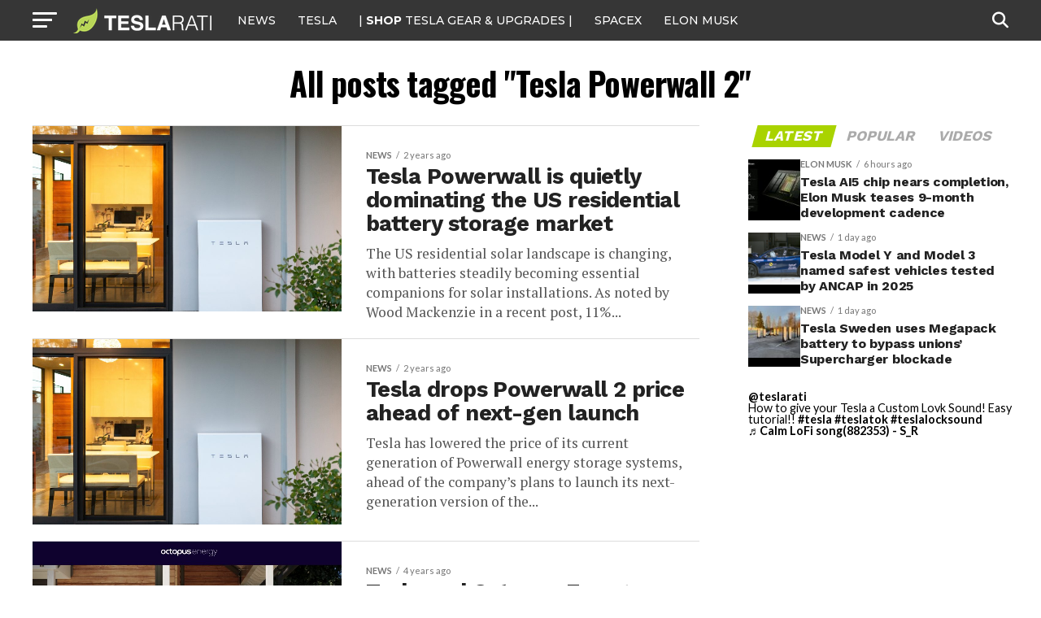

--- FILE ---
content_type: text/javascript;charset=UTF-8
request_url: https://jadserve.postrelease.com/t?ntv_mvi=&ntv_url=https%253A%252F%252Fwww.teslarati.com%252Ftag%252Ftesla-powerwall-2%252F
body_size: 1053
content:
(function(){PostRelease.ProcessResponse({"version":"3","responseId":7762,"placements":[{"id":1058267,"selector":"ul.mvp-blog-story-list li:nth-of-type(%p%)","injectionMode":0,"infScroll":{"position":2,"interval":5},"ads":[],"tracking":{"trackingBaseUrl":"https://jadserve.postrelease.com/trk.gif?ntv_ui\u003d5908af47-3c21-4587-ab94-ed798b103637\u0026ntv_fl\[base64]\u003d\u0026ntv_ht\u003dPyBsaQA\u0026ntv_at\u003d","adVersionPlacement":"AAAAAAAAAA2yUQA","vcpmParams":{"minimumAreaViewable":0.5,"minimumExposedTime":1000,"checkOnFocus":true,"checkMinimumAreaViewable":false,"primaryImpressionURL":"https://jadserve.postrelease.com/trk.gif?ntv_at\u003d304\u0026ntv_ui\u003d5908af47-3c21-4587-ab94-ed798b103637\u0026ntv_a\u003dAAAAAAAAAA2yUQA\u0026ntv_ht\u003dPyBsaQA\u0026ntv_fl\[base64]\u003d\u0026ord\u003d-1261756576","adID":0}},"type":0,"integrationType":0}],"trackingCode":"\u003cscript type\u003d\"text/javascript\"\u003entv.PostRelease.trackFirstPartyCookie(\u0027f5d3a566-7d9c-4f69-8510-73c26cdf3a6a\u0027);\u003c/script\u003e","safeIframe":false,"trackUserSessionTime":true,"placementForTracking":1058267,"isWebview":false,"responseConsent":{"usPrivacyApplies":false,"gdprApplies":false,"gppApplies":false},"flags":{"useObserverViewability":true,"useMraidViewability":false}});})();